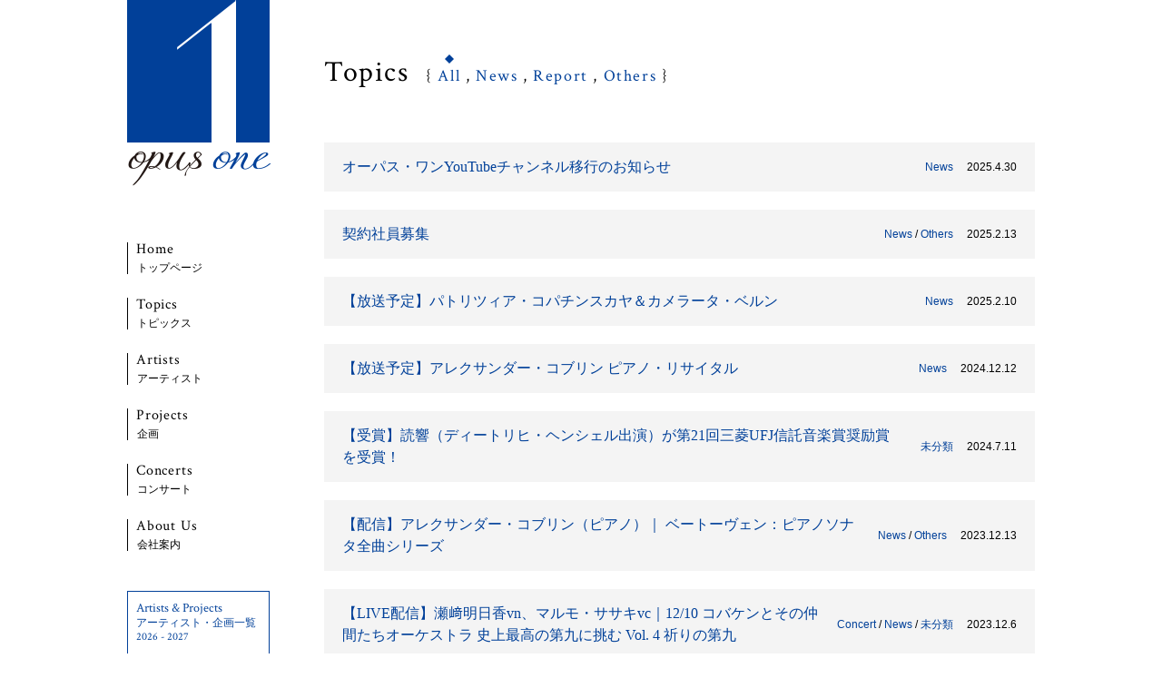

--- FILE ---
content_type: text/html; charset=UTF-8
request_url: https://opus-one.jp/topics/
body_size: 4982
content:

<!DOCTYPE html>
<html lang="ja">
<head prefix="og: http://ogp.me/ns# fb: http://ogp.me/ns/fb# website: http://ogp.me/ns/website#" >
<!-- meta -->
  <meta charset="UTF-8">
  <meta http-equiv="X-UA-Compatible" content="IE=edge">
  <meta name="viewport" content="target-densitydpi=device-dpi, width=device-width, minimum-scale=1.0, initial-scale=1.0">
  
  <meta name="theme-color" content="#014099">

<!-- meta:ogp -->
  <meta property="og:title" content="Topics" />
  <meta property="og:type" content="article" />
  <meta property="og:url" content="https://opus-one.jp/topics/" />
  <meta property="og:site_name" content="株式会社オーパス・ワン | Opus One Co., Ltd." />
  <meta property="og:locale" content="ja_JP" />
  <meta property="og:image" content="https://opus-one.jp/wp/wp-content/themes/opusone/assets/images/ogp.png">
  <meta property="og:description" content="...">
  <meta property="fb:admins" content="928683417221463"/>

<!-- Twitter Card -->
  <meta name="twitter:card" content="summary_large_image">
<!-- /Twitter Card -->

<!-- link -->
  <link rel="stylesheet" href="https://opus-one.jp/wp/wp-content/themes/opusone/style.css">
  <link rel="shortcut icon" href="https://opus-one.jp/wp/wp-content/themes/opusone/assets/images/favicon.png" >
  <link rel="alternate" type="application/rss+xml" title="株式会社オーパス・ワン | Opus One Co., Ltd. RSS Feed" href="https://opus-one.jp/feed/" />

<!-- script -->
  <!--[if lt IE 9]><script src="./assets/js/html5shiv-printshiv.js"></script><script src="./assets/js/respond.min.js"></script><![endif]-->
  <noscript><style>.wrap{opacity:1;}</style></noscript>
  <!--[if gt IE 8]><!-->
  
<meta name='robots' content='index, follow, max-image-preview:large, max-snippet:-1, max-video-preview:-1' />

	<!-- This site is optimized with the Yoast SEO plugin v17.3 - https://yoast.com/wordpress/plugins/seo/ -->
	<title>Topics - 株式会社オーパス・ワン | Opus One Co., Ltd.</title>
	<link rel="canonical" href="https://opus-one.jp/topics/" />
	<meta property="og:locale" content="ja_JP" />
	<meta property="og:type" content="article" />
	<meta property="og:title" content="Topics - 株式会社オーパス・ワン | Opus One Co., Ltd." />
	<meta property="og:url" content="https://opus-one.jp/topics/" />
	<meta property="og:site_name" content="株式会社オーパス・ワン | Opus One Co., Ltd." />
	<meta property="article:modified_time" content="2016-01-19T05:45:56+00:00" />
	<meta name="twitter:card" content="summary_large_image" />
	<script type="application/ld+json" class="yoast-schema-graph">{"@context":"https://schema.org","@graph":[{"@type":"WebSite","@id":"https://opus-one.jp/#website","url":"https://opus-one.jp/","name":"\u682a\u5f0f\u4f1a\u793e\u30aa\u30fc\u30d1\u30b9\u30fb\u30ef\u30f3 | Opus One Co., Ltd.","description":"Ubi spiritus est cantus est. \u9b42\u304c\u3042\u308b\u3068\u3053\u308d\u306b\u6b4c\u304c\u3042\u308b","potentialAction":[{"@type":"SearchAction","target":{"@type":"EntryPoint","urlTemplate":"https://opus-one.jp/?s={search_term_string}"},"query-input":"required name=search_term_string"}],"inLanguage":"ja"},{"@type":"WebPage","@id":"https://opus-one.jp/topics/#webpage","url":"https://opus-one.jp/topics/","name":"Topics - \u682a\u5f0f\u4f1a\u793e\u30aa\u30fc\u30d1\u30b9\u30fb\u30ef\u30f3 | Opus One Co., Ltd.","isPartOf":{"@id":"https://opus-one.jp/#website"},"datePublished":"2016-01-14T16:28:12+00:00","dateModified":"2016-01-19T05:45:56+00:00","breadcrumb":{"@id":"https://opus-one.jp/topics/#breadcrumb"},"inLanguage":"ja","potentialAction":[{"@type":"ReadAction","target":["https://opus-one.jp/topics/"]}]},{"@type":"BreadcrumbList","@id":"https://opus-one.jp/topics/#breadcrumb","itemListElement":[{"@type":"ListItem","position":1,"name":"\u30db\u30fc\u30e0","item":"https://opus-one.jp/"},{"@type":"ListItem","position":2,"name":"Topics"}]}]}</script>
	<!-- / Yoast SEO plugin. -->


<link rel='dns-prefetch' href='//s.w.org' />
<link rel='stylesheet' id='wp-block-library-css'  href='https://opus-one.jp/wp/wp-includes/css/dist/block-library/style.min.css?ver=5.8.12' type='text/css' media='all' />
<script type='text/javascript' src='https://opus-one.jp/wp/wp-includes/js/jquery/jquery.min.js?ver=3.6.0' id='jquery-core-js'></script>
<script type='text/javascript' src='https://opus-one.jp/wp/wp-includes/js/jquery/jquery-migrate.min.js?ver=3.3.2' id='jquery-migrate-js'></script>
<script type='text/javascript' src='https://opus-one.jp/wp/wp-content/themes/opusone/assets/js/opusone.js?ver=5.8.12' id='opusone-js'></script>
<link rel="https://api.w.org/" href="https://opus-one.jp/wp-json/" /><link rel="alternate" type="application/json" href="https://opus-one.jp/wp-json/wp/v2/pages/175" /><link rel="EditURI" type="application/rsd+xml" title="RSD" href="https://opus-one.jp/wp/xmlrpc.php?rsd" />
<link rel='shortlink' href='https://opus-one.jp/?p=175' />
<link rel="alternate" type="application/json+oembed" href="https://opus-one.jp/wp-json/oembed/1.0/embed?url=https%3A%2F%2Fopus-one.jp%2Ftopics%2F" />
<link rel="alternate" type="text/xml+oembed" href="https://opus-one.jp/wp-json/oembed/1.0/embed?url=https%3A%2F%2Fopus-one.jp%2Ftopics%2F&#038;format=xml" />
<link rel="icon" href="https://opus-one.jp/wp/wp-content/uploads/2016/01/cropped-favicon-32x32.png" sizes="32x32" />
<link rel="icon" href="https://opus-one.jp/wp/wp-content/uploads/2016/01/cropped-favicon-192x192.png" sizes="192x192" />
<link rel="apple-touch-icon" href="https://opus-one.jp/wp/wp-content/uploads/2016/01/cropped-favicon-180x180.png" />
<meta name="msapplication-TileImage" content="https://opus-one.jp/wp/wp-content/uploads/2016/01/cropped-favicon-270x270.png" />
</head>
<body data-rsssl=1 class="page-template page-template-archive-topics page-template-archive-topics-php page page-id-175">
<script>
  (function(i,s,o,g,r,a,m){i['GoogleAnalyticsObject']=r;i[r]=i[r]||function(){
  (i[r].q=i[r].q||[]).push(arguments)},i[r].l=1*new Date();a=s.createElement(o),
  m=s.getElementsByTagName(o)[0];a.async=1;a.src=g;m.parentNode.insertBefore(a,m)
  })(window,document,'script','//www.google-analytics.com/analytics.js','ga');

  ga('create', 'UA-73253694-1', 'auto');
  ga('send', 'pageview');

</script>
  <div class="wrap clearfix">
    <header>
      <h1 class="logo" id="logo"><a href="https://opus-one.jp" data-wpel-link="internal"><img src="https://opus-one.jp/wp/wp-content/themes/opusone/assets/images/common/logo.png" alt="株式会社オーパス・ワン | Opus One Co., Ltd."></a></h1>
      <div id="nav__trigger" class="mobile_nav_trigger mq_only_mobile">
        <span></span>
        <span></span>
      </div>
      <nav id="nav--header" class="nav_main serif">
        <ul class="nav_main-1">
          <li><a href="https://opus-one.jp" data-wpel-link="internal">Home<span>トップページ</span></a></li>
          <li><a href="https://opus-one.jp/topics/" data-wpel-link="internal">Topics<span>トピックス</span></a></li>
          <li><a href="https://opus-one.jp/artists/" data-wpel-link="internal">Artists<span>アーティスト</span></a></li>
          <li><a href="https://opus-one.jp/projects/" data-wpel-link="internal">Projects<span>企画</span></a></li>
          <li><a href="https://opus-one.jp/concert/" data-wpel-link="internal">Concerts<span>コンサート</span></a></li>
          <li><a href="https://opus-one.jp/about/" data-wpel-link="internal">About Us<span>会社案内</span></a></li>
        </ul>
        <div class="listpdf">
          <a href="https://opus-one.jp/wp/wp-content/uploads/2025/01/26-27op1ArtistsProjects.pdf" target="_blank" data-wpel-link="internal"><div><span class="listpdf__text--en">Artists & Projects</span><br><span class="listpdf__text--ja">アーティスト・企画一覧 2026 - 2027</span></div><p class="listpdf__size">8.77 MB</p></a>
        </div>
        <div class="banner">
              <a class="banner_image" href="https://opus-one.jp/2358/" data-wpel-link="internal"><img width="360" height="120" src="https://opus-one.jp/wp/wp-content/uploads/2021/10/NARD-5067_W1000-360x120.jpg" class="attachment-thumb_360_free size-thumb_360_free" alt="" loading="lazy" srcset="https://opus-one.jp/wp/wp-content/uploads/2021/10/NARD-5067_W1000-360x120.jpg 360w, https://opus-one.jp/wp/wp-content/uploads/2021/10/NARD-5067_W1000-300x100.jpg 300w, https://opus-one.jp/wp/wp-content/uploads/2021/10/NARD-5067_W1000-768x256.jpg 768w, https://opus-one.jp/wp/wp-content/uploads/2021/10/NARD-5067_W1000-180x60.jpg 180w, https://opus-one.jp/wp/wp-content/uploads/2021/10/NARD-5067_W1000-703x234.jpg 703w, https://opus-one.jp/wp/wp-content/uploads/2021/10/NARD-5067_W1000.jpg 1000w" sizes="(max-width: 360px) 100vw, 360px" /><span>[CD] 美しい水車屋の娘｜ディートリヒ・ヘンシェル</span></a>
                <a class="banner_image" href="https://hamamatsuwindacademy.com/ja/" data-wpel-link="external" target="_blank" rel="external noopener noreferrer"><img width="360" height="116" src="https://opus-one.jp/wp/wp-content/uploads/2021/09/HIWIA870x280-360x116.jpg" class="attachment-thumb_360_free size-thumb_360_free" alt="" loading="lazy" srcset="https://opus-one.jp/wp/wp-content/uploads/2021/09/HIWIA870x280-360x116.jpg 360w, https://opus-one.jp/wp/wp-content/uploads/2021/09/HIWIA870x280-300x97.jpg 300w, https://opus-one.jp/wp/wp-content/uploads/2021/09/HIWIA870x280-768x247.jpg 768w, https://opus-one.jp/wp/wp-content/uploads/2021/09/HIWIA870x280-180x58.jpg 180w, https://opus-one.jp/wp/wp-content/uploads/2021/09/HIWIA870x280-703x226.jpg 703w, https://opus-one.jp/wp/wp-content/uploads/2021/09/HIWIA870x280.jpg 870w" sizes="(max-width: 360px) 100vw, 360px" /><span>浜松国際管楽器アカデミー＆フェスティヴァル</span></a>
                <a class="banner_image" href="https://www.japanbandclinic.com/" data-wpel-link="external" target="_blank" rel="external noopener noreferrer"><img width="360" height="116" src="https://opus-one.jp/wp/wp-content/uploads/2021/09/JBC870x280-360x116.jpg" class="attachment-thumb_360_free size-thumb_360_free" alt="" loading="lazy" srcset="https://opus-one.jp/wp/wp-content/uploads/2021/09/JBC870x280-360x116.jpg 360w, https://opus-one.jp/wp/wp-content/uploads/2021/09/JBC870x280-300x97.jpg 300w, https://opus-one.jp/wp/wp-content/uploads/2021/09/JBC870x280-768x247.jpg 768w, https://opus-one.jp/wp/wp-content/uploads/2021/09/JBC870x280-180x58.jpg 180w, https://opus-one.jp/wp/wp-content/uploads/2021/09/JBC870x280-703x226.jpg 703w, https://opus-one.jp/wp/wp-content/uploads/2021/09/JBC870x280.jpg 870w" sizes="(max-width: 360px) 100vw, 360px" /><span>日本吹奏楽指導者クリニック</span></a>
                <a class="banner_image" href="https://www.facebook.com/jd.lieder/" data-wpel-link="external" target="_blank" rel="external noopener noreferrer"><img width="360" height="120" src="https://opus-one.jp/wp/wp-content/uploads/2021/09/JDL_W1000-360x120.jpg" class="attachment-thumb_360_free size-thumb_360_free" alt="" loading="lazy" srcset="https://opus-one.jp/wp/wp-content/uploads/2021/09/JDL_W1000-360x120.jpg 360w, https://opus-one.jp/wp/wp-content/uploads/2021/09/JDL_W1000-300x100.jpg 300w, https://opus-one.jp/wp/wp-content/uploads/2021/09/JDL_W1000-768x256.jpg 768w, https://opus-one.jp/wp/wp-content/uploads/2021/09/JDL_W1000-180x60.jpg 180w, https://opus-one.jp/wp/wp-content/uploads/2021/09/JDL_W1000-703x234.jpg 703w, https://opus-one.jp/wp/wp-content/uploads/2021/09/JDL_W1000.jpg 1000w" sizes="(max-width: 360px) 100vw, 360px" /><span>日本ドイツリート協会</span></a>
                <a class="banner_image" href="https://www.yamaha.co.jp/event/marimba/index.html" data-wpel-link="external" target="_blank" rel="external noopener noreferrer"><img width="360" height="116" src="https://opus-one.jp/wp/wp-content/uploads/2022/07/MA-360x116.jpg" class="attachment-thumb_360_free size-thumb_360_free" alt="" loading="lazy" srcset="https://opus-one.jp/wp/wp-content/uploads/2022/07/MA-360x116.jpg 360w, https://opus-one.jp/wp/wp-content/uploads/2022/07/MA-300x96.jpg 300w, https://opus-one.jp/wp/wp-content/uploads/2022/07/MA-180x58.jpg 180w, https://opus-one.jp/wp/wp-content/uploads/2022/07/MA.jpg 703w" sizes="(max-width: 360px) 100vw, 360px" /><span>安倍圭子 国際マリンバアカデミー</span></a>
                <a class="banner_image" href="https://polaris-imf.jp/" data-wpel-link="external" target="_blank" rel="external noopener noreferrer"><img width="360" height="116" src="https://opus-one.jp/wp/wp-content/uploads/2022/09/polaris-360x116.jpg" class="attachment-thumb_360_free size-thumb_360_free" alt="" loading="lazy" srcset="https://opus-one.jp/wp/wp-content/uploads/2022/09/polaris-360x116.jpg 360w, https://opus-one.jp/wp/wp-content/uploads/2022/09/polaris-300x97.jpg 300w, https://opus-one.jp/wp/wp-content/uploads/2022/09/polaris-768x248.jpg 768w, https://opus-one.jp/wp/wp-content/uploads/2022/09/polaris-180x58.jpg 180w, https://opus-one.jp/wp/wp-content/uploads/2022/09/polaris-703x227.jpg 703w, https://opus-one.jp/wp/wp-content/uploads/2022/09/polaris.jpg 870w" sizes="(max-width: 360px) 100vw, 360px" /><span>ポラリス国際音楽祭</span></a>
            </div>
        <ul class="nav_main-2">
          <li class="link_external_01"><a href="mailto:info@opus-one.jp">E-mail</a></li>
          <li class="link_external_01"><a href="https://www.instagram.com/opus_one_jp/" data-wpel-link="external" target="_blank" rel="external noopener noreferrer">Instagram</a></li>
          <li class="link_external_01"><a href="https://www.facebook.com/opus.one.jp" data-wpel-link="external" target="_blank" rel="external noopener noreferrer">Facebook</a></li>
          <li class="link_external_01"><a href="https://twitter.com/opus_one_jp" data-wpel-link="external" target="_blank" rel="external noopener noreferrer">X</a></li>
          <li class="link_external_01"><a href="https://www.youtube.com/@opus_one_jp" data-wpel-link="external" target="_blank" rel="external noopener noreferrer">YouTube</a></li>
        </ul>
      </nav>

    </header>
    <div class="main">
      <div class="page_header">
        <p class="page_title serif">Topics <br class="mq_only_mobile"><span>{ <a rel="tag" href="https://opus-one.jp/topics/" data-wpel-link="internal">All</a> , <a rel="tag" href="https://opus-one.jp/category/news/" data-wpel-link="internal">News</a> , <a rel="tag" href="https://opus-one.jp/category/report/" data-wpel-link="internal">Report</a> , <a rel="tag" href="https://opus-one.jp/category/others/" data-wpel-link="internal">Others</a> }</span></p>
      </div>
      <div class="topics_list clearfix">
        
        <div class="topics_list_item">
          <p class="topics_list_title serif2"><a href="https://opus-one.jp/3264/" data-wpel-link="internal">オーパス・ワンYouTubeチャンネル移行のお知らせ</a></p>
          <div class="topics_list_item_right">
            <p class="topics_list_category"><a href="https://opus-one.jp/category/news/" rel="category tag" data-wpel-link="internal">News</a></p>
            <p class="topics_list_date">2025.4.30</p>
          </div>
        </div>        
        <div class="topics_list_item">
          <p class="topics_list_title serif2"><a href="https://opus-one.jp/3237/" data-wpel-link="internal">契約社員募集</a></p>
          <div class="topics_list_item_right">
            <p class="topics_list_category"><a href="https://opus-one.jp/category/news/" rel="category tag" data-wpel-link="internal">News</a> / <a href="https://opus-one.jp/category/others/" rel="category tag" data-wpel-link="internal">Others</a></p>
            <p class="topics_list_date">2025.2.13</p>
          </div>
        </div>        
        <div class="topics_list_item">
          <p class="topics_list_title serif2"><a href="https://opus-one.jp/3225/" data-wpel-link="internal">【放送予定】パトリツィア・コパチンスカヤ＆カメラータ・ベルン</a></p>
          <div class="topics_list_item_right">
            <p class="topics_list_category"><a href="https://opus-one.jp/category/news/" rel="category tag" data-wpel-link="internal">News</a></p>
            <p class="topics_list_date">2025.2.10</p>
          </div>
        </div>        
        <div class="topics_list_item">
          <p class="topics_list_title serif2"><a href="https://opus-one.jp/3188/" data-wpel-link="internal">【放送予定】アレクサンダー・コブリン ピアノ・リサイタル</a></p>
          <div class="topics_list_item_right">
            <p class="topics_list_category"><a href="https://opus-one.jp/category/news/" rel="category tag" data-wpel-link="internal">News</a></p>
            <p class="topics_list_date">2024.12.12</p>
          </div>
        </div>        
        <div class="topics_list_item">
          <p class="topics_list_title serif2"><a href="https://opus-one.jp/3085/" data-wpel-link="internal">【受賞】読響（ディートリヒ・ヘンシェル出演）が第21回三菱UFJ信託音楽賞奨励賞を受賞！</a></p>
          <div class="topics_list_item_right">
            <p class="topics_list_category"><a href="https://opus-one.jp/category/%e6%9c%aa%e5%88%86%e9%a1%9e/" rel="category tag" data-wpel-link="internal">未分類</a></p>
            <p class="topics_list_date">2024.7.11</p>
          </div>
        </div>        
        <div class="topics_list_item">
          <p class="topics_list_title serif2"><a href="https://opus-one.jp/2962/" data-wpel-link="internal">【配信】アレクサンダー・コブリン（ピアノ）｜ ベートーヴェン：ピアノソナタ全曲シリーズ</a></p>
          <div class="topics_list_item_right">
            <p class="topics_list_category"><a href="https://opus-one.jp/category/news/" rel="category tag" data-wpel-link="internal">News</a> / <a href="https://opus-one.jp/category/others/" rel="category tag" data-wpel-link="internal">Others</a></p>
            <p class="topics_list_date">2023.12.13</p>
          </div>
        </div>        
        <div class="topics_list_item">
          <p class="topics_list_title serif2"><a href="https://opus-one.jp/2947/" data-wpel-link="internal">【LIVE配信】瀬﨑明日香vn、マルモ・ササキvc｜12/10 コバケンとその仲間たちオーケストラ 史上最高の第九に挑む Vol. 4 祈りの第九</a></p>
          <div class="topics_list_item_right">
            <p class="topics_list_category"><a href="https://opus-one.jp/category/concert/" rel="category tag" data-wpel-link="internal">Concert</a> / <a href="https://opus-one.jp/category/news/" rel="category tag" data-wpel-link="internal">News</a> / <a href="https://opus-one.jp/category/%e6%9c%aa%e5%88%86%e9%a1%9e/" rel="category tag" data-wpel-link="internal">未分類</a></p>
            <p class="topics_list_date">2023.12.6</p>
          </div>
        </div>        
        <div class="topics_list_item">
          <p class="topics_list_title serif2"><a href="https://opus-one.jp/2924/" data-wpel-link="internal">【CDリリース】 橘高昌男（ピアノ）｜深山尚久ヴァイオリン・リサイタル</a></p>
          <div class="topics_list_item_right">
            <p class="topics_list_category"><a href="https://opus-one.jp/category/news/" rel="category tag" data-wpel-link="internal">News</a> / <a href="https://opus-one.jp/category/others/" rel="category tag" data-wpel-link="internal">Others</a></p>
            <p class="topics_list_date">2023.11.22</p>
          </div>
        </div>        
        <div class="topics_list_item">
          <p class="topics_list_title serif2"><a href="https://opus-one.jp/2973/" data-wpel-link="internal">ディートリヒ・ヘンシェル　オペラレパートリー</a></p>
          <div class="topics_list_item_right">
            <p class="topics_list_category"><a href="https://opus-one.jp/category/others/" rel="category tag" data-wpel-link="internal">Others</a></p>
            <p class="topics_list_date">2023.11.11</p>
          </div>
        </div>        
        <div class="topics_list_item">
          <p class="topics_list_title serif2"><a href="https://opus-one.jp/1775/" data-wpel-link="internal">契約社員募集</a></p>
          <div class="topics_list_item_right">
            <p class="topics_list_category"><a href="https://opus-one.jp/category/news/" rel="category tag" data-wpel-link="internal">News</a> / <a href="https://opus-one.jp/category/others/" rel="category tag" data-wpel-link="internal">Others</a></p>
            <p class="topics_list_date">2023.6.1</p>
          </div>
        </div>
      </div>
<div class="pagenation clearfix serif">
<ul>
<li class="active">1</li>
<li><a href="https://opus-one.jp/topics/page/2/" data-wpel-link="internal">2</a></li>
<li><a href="https://opus-one.jp/topics/page/3/" data-wpel-link="internal">3</a></li>
<li class="next"><a href="https://opus-one.jp/topics/page/2/" data-wpel-link="internal">Next</a></li>
</ul>
</div>
    </div>

  </div>
  <footer id="footer">
    <div class="wrap clearfix">
      <p id="pagetop" class="pagetop hvr-float"><img src="https://opus-one.jp/wp/wp-content/themes/opusone/assets/images/common/link_pagetop.png" alt="let's go top of page"></p>

      <nav class="nav_footer serif clearfix">
        <ul>
          <li><a href="https://opus-one.jp" data-wpel-link="internal">Home</a></li>
          <li><a href="https://opus-one.jp/topics/" data-wpel-link="internal">Topics</a></li>
          <li><a href="https://opus-one.jp/artists/" data-wpel-link="internal">Artists</a></li>
          <li><a href="https://opus-one.jp/projects/" data-wpel-link="internal">Projects</a></li>
          <li><a href="https://opus-one.jp/concert/" data-wpel-link="internal">Concerts</a></li>
          <li><a href="https://opus-one.jp/about/" data-wpel-link="internal">About Us</a></li>
          <li><a href="https://opus-one.jp/privacy-policy/" data-wpel-link="internal">Privacy Policy</a></li>
          <li class="link_external_01"><a href="mailto:info@opus-one.jp">E-mail</a></li>
        </ul>
      </nav>
      <p class="copyright">&copy; Opus One Co., Ltd.</p>
    </div>
  </footer>
<script type='text/javascript' src='https://opus-one.jp/wp/wp-includes/js/wp-embed.min.js?ver=5.8.12' id='wp-embed-js'></script>
</body>
</html>


--- FILE ---
content_type: text/css
request_url: https://opus-one.jp/wp/wp-content/themes/opusone/style.css
body_size: 6954
content:
@charset "UTF-8";
/*
Theme Name: opusone
Author: nejic
Author URI: https://nejic.com/
Description: オーパス・ワン
Version: 1.0
License: GNU General Public License v2 or later
License URI: http://www.gnu.org/licenses/gpl-2.0.html
Tags:
*/
@import url(https://fonts.googleapis.com/css?family=Crimson+Text:400,400italic,600,600italic);
html, body, div, span, applet, object, iframe, h1, h2, h3, h4, h5, h6, p, blockquote, pre, a, abbr, acronym, address, big, cite, code, del, dfn, em, img, ins, kbd, q, s, samp, small, strike, strong, sub, sup, tt, var, b, u, i, center, dl, dt, dd, ol, ul, li, fieldset, form, label, legend, table, caption, tbody, tfoot, thead, tr, th, td, article, aside, canvas, details, embed, figure, figcaption, footer, header, hgroup, menu, nav, output, ruby, section, summary, time, mark, audio, video {
  margin: 0;
  padding: 0;
  border: 0;
  font: inherit;
  font-size: 100%;
  vertical-align: baseline;
}

html {
  line-height: 1;
}

ol, ul {
  list-style: none;
}

table {
  border-collapse: collapse;
  border-spacing: 0;
}

caption, th, td {
  text-align: left;
  font-weight: normal;
  vertical-align: middle;
}

q, blockquote {
  quotes: none;
}

q:before, q:after, blockquote:before, blockquote:after {
  content: "";
  content: none;
}

a img {
  border: none;
}

article, aside, details, figcaption, figure, footer, header, hgroup, menu, nav, section, summary {
  display: block;
}

/*
 * base
 *
 * 主要ブロック
*/
html {
  font-size: 14px;
}

body {
  font-family: "Roboto", "Droid Sans", "游ゴシック", "YuGothic","Hiragino Kaku Gothic ProN", "Meiryo", sans-serif;
  -webkit-font-feature-settings: "palt" 1;
          font-feature-settings: "palt" 1;
  position: relative;
  text-align: center;
  font-size: 1rem;
}

.wrap {
  position: relative;
  text-align: left;
  margin: 0 auto;
  width: 1000px;
  padding: 0 40px;
  z-index: 100;
}

.wrap.header {
  z-index: 1500;
}

.main {
  float: right;
  width: 783px;
  min-height: 700px;
  z-index: 100;
}

/*
 * media query
 *
 * メディアクエリ指定
　*/

/*
 * text
 *
 * テキスト関連
　*/
.serif {
  font-family: "Crimson Text", "Roboto Slab" , Garamond , "Times New Roman" ,  "ヒラギノ明朝 Pro W3" , "Hiragino Mincho Pro" , "HiraMinProN-W3" , "游明朝" , "Yu Mincho" , "游明朝体" , "YuMincho" , "HGS明朝E" , "ＭＳ Ｐ明朝" , "MS PMincho" , serif;
}

.serif2 {
  font-family: "ヒラギノ明朝 Pro W3" , "Hiragino Mincho Pro" , "HiraMinProN-W3" , "游明朝" , "Yu Mincho" , "游明朝体" , "YuMincho" , "HGS明朝E" , "ＭＳ Ｐ明朝" , "MS PMincho" , serif;
}

.italic {
  font-style: italic;
}

strong {
  font-weight: bold !important;
}

p,
li,
h1,
h2,
h3,
h4,
h5,
h6 {
  font-size: 14px;
}

a {
  transition: color .3s;
}

a,
p a,
li a,
h1 a,
h2 a,
h3 a,
h4 a,
h5 a,
h6 a {
  text-decoration: none;
  color: #014099;
}

a:hover,
p a:hover,
li a:hover,
h1 a:hover,
h2 a:hover,
h3 a:hover,
h4 a:hover,
h5 a:hover,
h6 a:hover {
  color: #3588fe;
}

.bold {
  font-weight: bold;
}

.fs12 {
  font-size: 12px;
}

.fs14 {
  font-size: 14px;
}

.fs16 {
  font-size: 16px;
}

.fs18 {
  font-size: 18px;
}

.fs24 {
  font-size: 24px;
}

.fs30 {
  font-size: 30px;
}

.fs36 {
  font-size: 36px;
}

.fs48 {
  font-size: 48px;
}

.page_title {
  font-size: 32px;
  letter-spacing: 0.05em;
  padding-top: 64px;
}

.page_title span {
  margin-left: 10px;
  font-size: 18px;
}

.text_area {
  padding: 40px;
}

.text_area > * {
  margin-bottom: 30px;
}

.text_area h2 {
  font-size: 24px;
  font-weight: bold;
  line-height: 1.5;
}

.text_area h3 {
  font-size: 20px;
  font-weight: bold;
  line-height: 1.5;
}

.text_area h4 {
  font-size: 18px;
  font-weight: bold;
  line-height: 1.5;
}

.text_area h2:not(:first-child),
.text_area h3:not(:first-child),
.text_area h4:not(:first-child) {
  margin-top: 3em;
}

.text_area h2 + h3,
.text_area h3 + h4 {
  margin-top: 0 !important;
}

.text_area p {
  margin: 12px 0;
  line-height: 2;
  font-size: 16px;
}

.text_area img {
  max-width: 703px;
}

.text_area ol,
.text_area ul {
  padding-left: 30px;
}

.text_area ol li,
.text_area ul li {
  font-size: 16px;
  line-height: 1.7;
}

.text_area ol li:not(:last-child),
.text_area ul li:not(:last-child) {
  margin-bottom: 1em;
}

.text_area ul {
  list-style-type: disc;
}

.text_area ol {
  list-style-type: decimal;
}

.text_area table th {
  font-size: 14px;
  font-weight: bold;
  line-height: 1.5;
  padding: 15px;
  border-bottom: 2px solid #000;
}

.text_area table tbody tr th,
.text_area table tbody tr td {
  margin-bottom: -1px;
}

.text_area table tbody tr td {
  font-size: 14px;
  line-height: 1.5;
  padding: 15px;
  border: 1px solid #000;
}

.page .topics_single_content {
  width: auto;
}

::selection {
  background: #014099;
  color: #fff;
}

::-moz-selection {
  background: #014099;
  color: #fff;
}

/*
 * box
 *
 * 複数箇所で利用するボックス
　*/
.r_02 {
  border-radius: 2px, 2px;
}

.r_04 {
  border-radius: 4px, 4px;
}

.r_08 {
  border-radius: 8px, 8px;
}

.content {
  background-color: #f4f4f4;
}

/*
 * list
 *
 * 複数箇所で利用するリスト
　*/
.clearfix:before, .clearfix:after {
  content: "";
  display: table;
}

.clearfix:after {
  clear: both;
}

.clearfix {
  zoom: 1;
}

/* For IE 6/7 */
.page_title span a.current {
  padding-top: 12px;
  background: url(./assets/images/common/current.png) no-repeat top center;
}

.pagenation {
  padding-top: 20px;
}

.pagenation ul li {
  font-size: 16px;
  float: left;
  margin-right: 10px;
}

.pagenation ul li a {
  padding: 6px 10px;
  display: inline-block;
  background-color: #f4f4f4;
  color: #014099;
}

.pagenation ul li a:hover {
  background-color: #014099;
  color: #f4f4f4;
}

.pagenation ul li.active {
  padding: 6px 10px;
  background-color: #014099;
  color: #f4f4f4;
}

.no_post {
  font-size: 18px;
  background-color: #f4f4f4;
  padding: 200px 0;
  text-align: center;
}

header {
  float: left;
  width: 157px;
}

.logo img {
  width: 159px;
  height: auto;
}

#nav--header {
  margin-top: 60px;
  margin-bottom: 30px;
}

#nav--header ul {
  margin-bottom: 44px;
}

#nav--header ul li {
  font-size: 14px;
  margin-bottom: 20px;
  letter-spacing: 0.05em;
}

#nav--header ul li.link_external_01 a {
  padding-right: 18px;
  background: url("./assets/images/common/link_external_01.png") no-repeat center right;
}

#nav--header ul li a {
  color: #000;
}

#nav--header ul li a:hover {
  color: #014099;
}

#nav--header ul.nav_main-1 li {
  margin-bottom: 26px;
  font-size: 16px;
}

#nav--header ul.nav_main-1 li a {
  display: inline-flex;
  flex-direction: column;
  align-items: flex-start;
  padding-left: 10px;
  transition: .15s;
  position: relative;
}

#nav--header ul.nav_main-1 li a::before {
  content: '';
  display: block;
  width: 1px;
  height: 100%;
  position: absolute;
  left: 0;
  top: 0;
  transition: .15s;
  background-color: #000000;
}

#nav--header ul.nav_main-1 li a span {
  display: block;
  letter-spacing: 0;
  margin-top: 5px;
  font-size: 12px;
  font-family: "游ゴシック", "YuGothic","Hiragino Kaku Gothic ProN", "Meiryo", sans-serif;
  position: relative;
  transition: .15s;
  overflow: hidden;
  padding: 1px;
}

#nav--header ul.nav_main-1 li a:hover {
  color: #000000;
  color: #014099;
}

#nav--header ul.nav_main-1 li a:hover::before {
  background-color: #014099;
}

.mobile_nav_trigger {
  display: inline-block;
  position: absolute;
  top: 0;
  right: 0;
  width: 50px;
  height: 50px;
  background-color: #014099;
  cursor: pointer;
  transition: all .4s;
  box-sizing: border-box;
  z-index: 1000;
}

.mobile_nav_trigger span {
  display: inline-block;
  left: 15px;
  width: 20px;
  height: 2px;
  position: absolute;
  transition: all .3s;
  box-sizing: border-box;
  background-color: #FFF;
}

.mobile_nav_trigger span:nth-of-type(1) {
  top: 20px;
}

.mobile_nav_trigger span:nth-of-type(2) {
  top: 28px;
}

.mobile_nav_trigger.open span:nth-of-type(1) {
  -webkit-transform: translateY(4px) rotate(-45deg);
  transform: translateY(4px) rotate(-45deg);
}

.mobile_nav_trigger.open span:nth-of-type(2) {
  -webkit-transform: translateY(-4px) rotate(45deg);
  transform: translateY(-4px) rotate(45deg);
}

.page_header {
  height: 157px;
}

.listpdf {
  margin-bottom: 40px;
}

.listpdf > a {
  display: block;
  border: 1px solid #014099;
  padding: 9px;
}

.listpdf__text--en {
  font-size: 14px;
  line-height: 1.3;
}

.listpdf__text--ja {
  font-size: 12px;
  line-height: 1.3;
}

.listpdf__size {
  font-size: 12px;
  margin-top: 10px;
  padding-right: 18px;
  background: url("./assets/images/common/link_file_01.png") no-repeat bottom right;
}

footer {
  position: relative;
  border-bottom: 7px solid #014099;
  margin-top: 60px;
}

.pagetop {
  position: fixed;
  right: 40px;
  bottom: -10px;
}

.pagetop:hover {
  cursor: pointer;
}

.nav_footer ul {
  float: right;
  margin-bottom: 40px;
}

.nav_footer ul li {
  font-size: 14px;
  float: left;
  margin-left: 40px;
}

.nav_footer ul li.link_external_01 a {
  padding-right: 18px;
  background: url("./assets/images/common/link_external_01.png") no-repeat center right;
}

.nav_footer ul li a {
  color: #000;
}

.nav_footer ul li a:hover {
  color: #666;
}

.copyright {
  float: right;
  margin-bottom: 40px;
}

.banner {
  margin-bottom: 30px;
  display: flex;
  flex-direction: column;
}

.banner a {
  display: flex;
  align-items: center;
  justify-content: center;
  margin-bottom: 10px;
}

.banner_image {
  width: calc(100% - 2px);
  border: 1px solid #000000;
  position: relative;
}

.banner_image img {
  width: 100%;
  height: auto;
  display: block;
}

.banner_image span {
  position: absolute;
  top: 0;
  left: 0;
  right: 0;
  bottom: 0;
  opacity: 0;
  display: flex;
  justify-content: center;
  align-items: center;
  text-align: center;
  font-size: 12px;
  color: #ffffff;
  line-height: 1.5;
  background-color: rgba(0, 0, 0, 0.9);
  transition: .15s;
}

.banner_image:hover span {
  opacity: 1;
}

.banner_text {
  border: 1px solid #000000;
  padding: 9px 12px;
  color: #000000;
  text-align: center;
  font-size: 12px;
  line-height: 1.5;
  transition: .15s;
}

.banner_text:hover {
  background-color: #000000;
  color: #ffffff;
}

.home .page_header {
  display: flex;
  justify-content: space-between;
  padding-top: 28px;
  height: 129px;
}

.top_header_sns {
  display: flex;
  flex-wrap: wrap;
  justify-content: flex-end;
}

.top_header_sns li {
  font-size: 14px;
  margin-left: 20px;
  letter-spacing: 0.05em;
}

.top_header_sns li.link_external_01 a {
  padding-right: 18px;
  background: url("./assets/images/common/link_external_01.png") no-repeat center right;
  color: #000;
}

.top_header_sns li.link_external_01 a:hover {
  color: #014099;
}

.future_artists {
  position: relative;
}

.future_artists_item {
  position: relative;
  float: left;
  width: 261px;
  height: 261px;
}

.future_artists_hidden {
  position: absolute;
  width: 261px;
  height: 261px;
  left: 0;
  top: 0;
  opacity: 0;
  text-align: center;
  display: flex;
  flex-direction: column;
  align-items: center;
  justify-content: center;
  background: url(./assets/images/index/future_artist_back.png) repeat 0 0;
  transition: 0.4s;
}

.future_artists_hidden:hover {
  opacity: 1;
}

.future_artists_hidden p {
  color: #FFF;
}

.future_name {
  font-size: 18px;
  margin-bottom: 40px;
  line-height: 1.5;
}

.home_concert {
  margin-top: 30px;
}

.home_concert h2 {
  position: relative;
  text-align: left;
  font-size: 32px;
  letter-spacing: 0.05em;
  margin-bottom: 20px;
}

.home_concert h2::before {
  content: '';
  display: block;
  position: absolute;
  top: 50%;
  width: 100%;
  border-top: 1px solid #000;
}

.home_concert h2 .home_concert_head {
  display: inline-block;
  padding: 0 20px;
  position: relative;
  background-color: #ffffff;
}

.home_concert h2 .line_start {
  display: block;
  position: absolute;
  width: 5px;
  height: 5px;
  border-radius: 50%;
  left: 0;
  top: calc(50% - 2px);
  background-color: #000000;
}

.home_concert h2 .line_end {
  display: block;
  position: absolute;
  width: 5px;
  height: 5px;
  border-radius: 50%;
  right: 0;
  top: calc(50% - 2px);
  background-color: #000000;
}

.home_concert .concert_list {
  position: relative;
  padding-left: 20px;
  padding-right: 20px;
}

.topics_updates {
  margin-top: 60px;
}

.topics_updates h2 {
  font-size: 24px;
  letter-spacing: 0.05em;
  margin-bottom: 20px;
}

.link_topics_list {
  text-align: right;
  margin-bottom: 60px;
}

.link_topics_list a {
  font-size: 16px;
  letter-spacing: 0.05em;
  color: #000;
  padding-left: 20px;
  background: url("./assets/images/index/link_topics_list.png") no-repeat center left;
}

.link_concerts_list {
  position: relative;
  text-align: right;
  margin-top: -20px;
}

.link_concerts_list::before {
  content: '';
  display: block;
  width: 100%;
  border-bottom: 1px solid #000;
  position: absolute;
  bottom: 6px;
  z-index: -1;
}

.link_concerts_list a {
  font-size: 16px;
  margin-right: 20px;
  background-color: #000000;
  color: #ffffff;
  padding: 5px 20px;
  border: 1px solid #000000;
  border-radius: 20px;
}

.link_concerts_list a:hover {
  background-color: #ffffff;
  color: #000000;
}

.link_concerts_list .line_start {
  display: block;
  position: absolute;
  width: 5px;
  height: 5px;
  border-radius: 50%;
  left: 0;
  bottom: 4px;
  background-color: #000000;
}

.link_concerts_list .line_end {
  display: block;
  position: absolute;
  width: 5px;
  height: 5px;
  border-radius: 50%;
  right: 0;
  bottom: 4px;
  background-color: #000000;
}

.about_title {
  font-size: 24px;
  margin-bottom: 40px;
  line-height: 1.5;
}

.about_table {
  width: 100%;
  margin-bottom: -20px;
}

.about_table tr th,
.about_table tr td {
  background-color: #e7e7e7;
  padding: 20px;
  border-bottom: 20px solid #f4f4f4;
  line-height: 2;
  font-size: 14px;
}

.about_table tr th {
  font-weight: bold;
  text-align: right;
  vertical-align: top;
}

.about_table tr td ul {
  list-style-type: disc;
  padding-left: 14px;
}

.artist_list {
  margin-right: -21px;
}

.artist_list_item {
  width: 381px;
  height: 157px;
  margin-right: 21px;
  margin-bottom: 20px;
  float: left;
  background-color: #f4f4f4;
}

.artist_list_image {
  float: left;
  margin-right: 12px;
}

.artist_list_name {
  font-size: 16px;
  line-height: 1.3;
  margin: 10px 0;
}

.artist_list_meta {
  margin: 10px 0;
}

.artist_list_tax {
  font-size: 12px;
}

.artist_single {
  padding: 40px 0 40px 40px;
}

.artist_single_left {
  float: left;
  width: 341px;
}

.artist_single_right {
  float: right;
  width: 360px;
  margin-top: -40px;
  margin-bottom: -80px;
}

.artist_single_img_sp {
  margin-left: -20px;
  margin-right: -20px;
  width: auto;
}

.artist_single_img_sp img {
  width: 100%;
  height: auto;
}

.artist_single_name {
  font-size: 24px;
  line-height: 1.5;
  margin-bottom: 40px;
}

.artist_single_meta {
  font-size: 16px;
  margin: 15px 0;
}

.artist_single_tax {
  margin-bottom: 40px;
}

.artist_single_copy {
  font-size: 18px;
  line-height: 1.8;
  font-weight: bold;
  margin: 80px 0;
}

.artist_single_content {
  margin-top: 40px;
}

.artist_single_right_item {
  margin-top: 40px;
  margin-bottom: 80px;
}

.artist_single_right_item h2 {
  font-size: 18px;
  letter-spacing: 0.05em;
  margin-bottom: 12px;
}

.artist_single_right_link ul {
  margin-left: 20px;
}

.artist_single_right_link ul li {
  font-size: 16px;
  margin-top: 20px;
}

.artist_single_right_link ul li a {
  color: #000;
  padding-right: 18px;
  background: url("./assets/images/common/link_external_01.png") no-repeat center right;
}

.artist_single_right_profile-data p {
  margin-left: 20px;
  margin-top: 20px;
  line-height: 1.5;
}

.artist_single_topics_list {
  padding: 20px;
  margin-top: 10px;
  background-color: #e7e7e7;
}

.artist_single_topics_list_title {
  font-size: 16px;
  line-height: 1.3;
  margin-bottom: 9px;
}

.artist_single_concert_list_head {
  margin-bottom: 9px;
}

.artist_single_concert_list_date {
  margin-bottom: 9px;
  font-size: 14px;
}

.artist_single_concert_list_title {
  font-size: 16px;
  line-height: 1.3;
}

.concert_single {
  background-color: #ffffff;
}

.concert_single .related_artists {
  text-align: left;
}

.concert_date {
  display: flex;
  justify-content: flex-start;
  align-items: center;
  margin-bottom: 20px;
}

.concert_date p {
  position: relative;
  display: flex;
  flex-direction: column;
  justify-content: center;
  align-items: center;
  font-size: 18px;
  text-align: center;
  width: 60px;
  height: 60px;
  background-color: #f4f4f4;
}

.concert_date p span {
  font-size: 12px;
  margin-bottom: 5px;
}

.concert_date_end {
  margin-left: 80px;
}

.concert_date_end::before {
  font-size: 36px;
  content: '~';
  position: absolute;
  left: -48px;
}

.concert_single_title {
  font-size: 24px;
  line-height: 1.5;
  margin-bottom: 30px;
}

.concert_single_title span {
  font-size: 14px;
}

.concert_single_flex {
  display: flex;
  justify-content: space-between;
}

.concert_single_img {
  width: 25%;
  margin-bottom: 30px;
}

.concert_single_img img {
  display: block;
  max-width: 100%;
  height: auto;
  margin-bottom: 2px;
  transition: 0.15s;
}

.concert_single_img a:hover {
  -webkit-filter: grayscale(100%) brightness(30%);
          filter: grayscale(100%) brightness(30%);
}

.concert_single_img_blank {
  -webkit-filter: grayscale(100%) brightness(300%);
          filter: grayscale(100%) brightness(300%);
}

.concert_single_data {
  width: 75%;
  margin-bottom: 30px;
}

.concert_single_data section {
  display: flex;
  margin-bottom: 10px;
}

.concert_data_head {
  font-size: 14px;
  line-height: 1.7;
  width: 20%;
  padding-top: 10px;
  display: flex;
  align-items: flex-start;
  justify-content: flex-end;
}

.concert_data_content {
  width: calc(80% - 41px);
  margin-left: 20px;
  padding-left: 20px;
  padding-top: 10px;
  padding-bottom: 10px;
  border-left: 1px solid #000;
  text-align: left;
  font-size: 14px;
  line-height: 1.7;
}

.concert_data_content p {
  font-size: 14px;
}

.concert_data_content p:not(:first-child) {
  margin-top: 20px;
}

.concert_item {
  display: flex;
  justify-content: flex-start;
  align-items: center;
  margin-bottom: 20px;
  padding-bottom: 20px;
}

.concert_item:not(:last-child) {
  border-bottom: 1px solid #cccccc;
}

.concert_item img {
  width: 80px;
  height: auto;
}

.concert_item .concert_date {
  width: 20%;
  margin-bottom: 15px;
  justify-content: flex-start;
  align-items: flex-end;
}

.concert_item .concert_date p {
  display: inline-block;
  width: auto;
  height: auto;
  font-size: 18px;
  background-color: #ffffff;
}

.concert_item .concert_date p span {
  font-size: 12px;
  margin-bottom: 0;
  margin-right: 10px;
}

.concert_item .concert_date p span.concert_list_week {
  margin-right: -5px;
}

.concert_item .concert_date .concert_list_place {
  font-size: 14px;
  position: relative;
  text-align: left;
  margin-left: 10px;
  flex-shrink: 0;
  display: inline-flex;
  align-items: flex-end;
}

.concert_item .concert_date_end {
  margin-left: 40px;
}

.concert_item .concert_date_end::before {
  font-size: 24px;
  content: '~';
  position: absolute;
  left: -26px;
  bottom: -4px;
}

.concert_item .concert_image,
.concert_item .concert_imageBlank {
  width: 100px;
  display: block;
}

.concert_item .concert_image img {
  display: block;
  transition: 0.15s;
  z-index: 1;
}

.concert_item .concert_image img:hover {
  -webkit-filter: grayscale(100%) brightness(30%);
          filter: grayscale(100%) brightness(30%);
}

.concert_item .concert_image::after {
  content: '';
  display: block;
  width: 41px;
  height: 11px;
  background: url(./assets/images/common/arrow_41.png) no-repeat;
  -webkit-filter: invert(100%);
          filter: invert(100%);
  transition: .15s;
  opacity: 0;
  position: absolute;
  top: calc(50% - 5px);
  left: calc(50% - 60px);
  z-index: 10;
  pointer-events: none;
}

.concert_item .concert_image:hover::after {
  opacity: 1;
  left: calc(50% - 20px);
}

.concert_item .concert_title {
  text-align: left;
  background-color: #ffffff;
}

.concert_item .concert_title a {
  color: #000000;
  font-size: 18px;
  line-height: 1.3;
  transition: .15s;
}

.concert_item .concert_title a:hover {
  background-color: #000000;
  color: #ffffff;
}

.concert_item .concert_title a span {
  font-size: 14px;
}

.concert_date-title {
  width: calc(100% - 100px);
}

.concert_image_blank {
  -webkit-filter: grayscale(100%) brightness(300%);
          filter: grayscale(100%) brightness(300%);
}

.page_header-concert {
  display: flex;
  justify-content: space-between;
}

.link_concerts {
  display: flex;
  align-items: center;
}

.link_concerts a {
  color: #000000;
  font-size: 16px;
  padding-left: 20px;
  background: url("./assets/images/index/link_topics_list.png") no-repeat center left;
}

.concert_data_content_date {
  display: flex;
  align-items: center;
}

.concert_data_content_date > div {
  margin-left: 4px;
}

.project_list_item {
  display: inline-block;
  width: 783px;
  height: 157px;
  margin-bottom: 20px;
  background-color: #f4f4f4;
}

.project_list_item > p {
  margin-left: 12px;
}

.project_list_image {
  float: left;
  margin-right: 12px;
}

.project_list_title {
  font-size: 16px;
  line-height: 1.3;
  margin: 10px 10px 20px 0;
}

.project_list_tax {
  font-size: 12px;
}

.project_single_head {
  height: 360px;
  background-color: #e7e7e7;
}

.project_single_head_left {
  float: left;
  width: 303px;
  padding-left: 40px;
  padding-top: 40px;
}

.project_single_name {
  font-size: 24px;
  line-height: 1.5;
  margin-bottom: 40px;
}

.project_single_head_right {
  float: right;
  width: 360px;
}

.project_single_main {
  padding: 40px;
}

.project_single_main > .text_area {
  margin-bottom: 80px;
}

.project_single_copy {
  font-size: 18px;
  line-height: 1.8;
  font-weight: bold;
  margin-bottom: 20px;
}

.project_single_main_left {
  float: left;
  width: 341px;
}

.project_single_main_left .text_area {
  font-size: 14px;
}

.project_single_main_right {
  float: right;
  width: 360px;
  margin-right: -40px;
  margin-bottom: -80px;
}

.project_single_main_right_item {
  margin-top: 40px;
  margin-bottom: 80px;
}

.project_single_main_right_item h2 {
  font-size: 18px;
  letter-spacing: 0.05em;
  margin-bottom: 12px;
}

.project_single_artist {
  background-color: #e7e7e7;
  margin-bottom: 10px;
  min-height: 80px;
}

.project_single_artist_head_left {
  float: left;
  width: 80px;
  margin-right: 15px;
}

.project_single_artist_head_right {
  width: 254px;
  margin-left: 15px;
}

.project_single_artist_name {
  line-height: 1.5;
  margin-top: 10px;
  margin-bottom: 10px;
}

.project_single_artist_info {
  padding-bottom: 1px;
}

.project_single_artist_info p {
  line-height: 1.8;
  margin: 10px 15px;
}

.project_single_main_right_link ul {
  margin-left: 20px;
}

.project_single_main_right_link ul li {
  font-size: 16px;
  margin-top: 20px;
}

.project_single_main_right_link ul li a {
  color: #000;
  padding-right: 18px;
  background: url("./assets/images/common/link_external_01.png") no-repeat center right;
}

.project_single_topics_list {
  padding: 20px;
  margin-top: 10px;
  background-color: #e7e7e7;
}

.project_single_topics_list_title {
  font-size: 16px;
  line-height: 1.3;
  margin-bottom: 9px;
}

.project_single_topics_list_date {
  font-size: 12px;
}

.project_single_concerts_list {
  padding: 20px;
  margin-top: 10px;
  background-color: #e7e7e7;
}

.project_single_concerts_list_title {
  font-size: 16px;
  line-height: 1.3;
  margin-bottom: 9px;
}

.project_single_concerts_list_date {
  font-size: 12px;
}

.project_single_concerts_list_date span {
  font-size: 10px;
  margin-right: 10px;
}

.topics_list_item {
  position: relative;
  background-color: #f4f4f4;
  margin-bottom: 20px;
  padding: 15px 20px;
  display: flex;
  justify-content: space-between;
}

.topics_list_item_right {
  display: flex;
  justify-content: flex-end;
  align-items: center;
}

.topics_list_date {
  font-size: 12px;
}

.topics_list_title {
  font-size: 16px;
  line-height: 1.5;
  padding-right: 20px;
  flex: 1;
}

.topics_list_category {
  margin-right: 15px;
  font-size: 12px;
}

.topics_single {
  padding: 40px;
  margin-bottom: 20px;
}

.topics_single_title {
  font-size: 24px;
  line-height: 1.5;
  margin-top: 32px;
  margin-bottom: 32px;
}

.topics_single_category {
  margin-bottom: 40px;
}

.topics_single_content {
  width: 482px;
}

.next_link {
  float: left;
  margin-bottom: 100px;
}

.prev_link {
  float: right;
  margin-bottom: 100px;
}

.related_artists {
  margin-right: -21px;
}

.related_artists > p {
  font-size: 18px;
  letter-spacing: 0.05em;
  margin-bottom: 10px;
}

.related_projects > p {
  font-size: 18px;
  letter-spacing: 0.05em;
  margin-bottom: 10px;
}

@media screen and (max-width: 768px) {
  body {
    overflow-x: hidden;
  }
  .wrap {
    padding: 0;
    width: 100%;
  }
  .main {
    float: none;
    width: 100%;
  }
  .mq_only_pc {
    display: none;
  }
  .page_title {
    clear: both;
    margin-left: 5%;
    padding-top: 40px;
    margin-bottom: 40px;
  }
  .page_title span {
    font-size: 14px;
  }
  .text_area img {
    max-width: 100%;
    height: auto;
  }
  .text_area {
    padding: 20px;
  }
  .page_title span a.current {
    background: none;
    text-decoration: underline;
  }
  .pagenation {
    margin-left: 20px;
  }
  header {
    width: 100%;
  }
  .logo {
    margin-left: 5%;
    width: 30%;
    float: left;
  }
  .logo img {
    width: 100%;
  }
  #nav--header {
    margin-top: 0;
    background-color: #014099;
    position: absolute;
    top: 0;
    right: 0;
    z-index: 900;
    padding: 50px 0 0;
    width: 100%;
    opacity: 0;
    pointer-events: none;
    transition: .3s;
  }
  #nav--header.open {
    opacity: 1;
    pointer-events: all;
  }
  #nav--header ul {
    margin-left: 20px;
    margin-bottom: 22px;
  }
  #nav--header ul li.link_external_01 a {
    background: url("./assets/images/common/link_external_02.png") no-repeat center right;
  }
  #nav--header ul li a {
    color: #FFF;
  }
  #nav--header ul.nav_main-1 li {
    margin-bottom: 12px;
  }
  #nav--header ul.nav_main-1 li a {
    flex-direction: row;
    align-items: flex-end;
    padding-top: 5px;
    padding-bottom: 5px;
  }
  #nav--header ul.nav_main-1 li a::before {
    background-color: #ffffff;
  }
  #nav--header ul.nav_main-1 li a span {
    margin-left: 10px;
    margin-top: 0;
  }
  #nav--header ul.nav_main-2 {
    display: flex;
    flex-wrap: wrap;
  }
  #nav--header ul.nav_main-2 li {
    font-size: 14px;
    margin-right: 20px;
  }
  .page_header {
    height: auto;
  }
  .listpdf {
    margin-left: 20px;
    margin-right: 20px;
    margin-bottom: 20px;
  }
  .listpdf > a {
    border: 1px solid #fff;
    color: #fff;
  }
  .listpdf__size {
    background: url("./assets/images/common/link_file_02.png") no-repeat bottom right;
  }
  footer {
    margin-top: 40px;
  }
  .nav_footer ul {
    float: none;
  }
  .nav_footer ul li {
    float: none;
    margin-left: 5%;
    margin-bottom: 20px;
  }
  .copyright {
    float: none;
    margin-left: 5%;
  }
  .banner {
    flex-direction: row;
    flex-wrap: wrap;
    justify-content: flex-start;
    margin-left: 20px;
    margin-right: 10px;
    margin-bottom: 20px;
  }
  .banner a {
    margin-right: 10px;
  }
  .banner_image {
    width: calc(50% - 12px);
    border: 1px solid #fff;
  }
  .banner_text {
    color: #fff;
    width: calc(50% - 36px);
    border: 1px solid #fff;
  }
  .top_header_sns li.link_external_01 a {
    background: url("./assets/images/common/link_external_02.png") no-repeat center right;
  }
  .index_message {
    float: left;
    margin-left: 20px;
    margin-top: 28px;
  }
  .future_artists_item {
    width: 33.3%;
    height: auto;
    margin-top: 20px;
  }
  .future_artists_item img {
    width: 100%;
    height: auto;
  }
  .future_artists_hidden {
    display: none;
  }
  .home_concert h2 {
    font-size: 24px;
    margin-left: -20px;
  }
  .home_concert {
    padding-left: 20px;
    padding-right: 20px;
  }
  .home_concert .concert_list {
    padding-left: 0;
    padding-right: 0;
  }
  .topics_updates h2 {
    margin-left: 20px;
    font-size: 21px;
  }
  .link_topics_list {
    margin-bottom: 20px;
  }
  .link_topics_list a {
    margin-right: 20px;
  }
  .link_concerts_list {
    margin-top: 0;
  }
  .about_title {
    font-size: 18px;
    margin-bottom: 20px;
  }
  .about_table {
    width: auto;
    margin-bottom: -10px;
  }
  .about_table tr th,
  .about_table tr td {
    padding: 6px 10px;
    font-size: 12px;
    border-bottom: 10px solid #f4f4f4;
  }
  .about_table tr th {
    width: 25%;
  }
  .artist_list_item {
    width: 100%;
    height: auto;
    margin-right: auto;
    float: none;
  }
  .artist_list_item > p {
    float: right;
    width: 60%;
    margin-right: 5%;
  }
  .artist_list_item img {
    width: 30%;
    height: auto;
  }
  .artist_list_image {
    width: 30%;
  }
  .artist_list_image img {
    width: 100%;
    height: auto;
  }
  .artist_list_tax {
    margin-bottom: 10px;
  }
  .artist_single {
    padding: 20px;
  }
  .artist_single_left {
    float: none;
    width: auto;
  }
  .artist_single_right {
    float: none;
    width: auto;
    margin-top: 20px;
  }
  .artist_single_right img {
    display: none;
  }
  .artist_single_tax {
    margin-bottom: 20px;
  }
  .artist_single_copy {
    margin: 30px 0 20px;
  }
  .artist_single_content {
    margin-top: 20px;
  }
  .concert_single {
    padding: 0 20px;
  }
  .concert_date {
    margin-bottom: 20px;
  }
  .concert_date p {
    font-size: 14px;
  }
  .concert_date p span {
    font-size: 10px;
  }
  .concert_single_title {
    font-size: 18px;
  }
  .concert_single_flex {
    display: block;
  }
  .concert_single_img {
    width: auto;
    text-align: center;
    margin-bottom: 40px;
  }
  .concert_single_img img {
    max-width: 240px;
    margin-left: auto;
    margin-right: auto;
  }
  .concert_single_data section {
    display: block;
  }
  .concert_single_data {
    width: auto;
  }
  .concert_data_head {
    text-align: left;
    width: auto;
    display: block;
    padding-top: 0;
    padding-bottom: 10px;
  }
  .concert_data_content {
    width: auto;
    margin-left: 0;
    padding-left: 0;
    padding-top: 0;
    padding-bottom: 20px;
    margin-bottom: 20px;
    border-left: 0px solid #000;
    border-bottom: 1px solid #000;
  }
  .concert_list {
    padding: 0 20px;
  }
  .concert_item .concert_date .concert_list_place {
    margin-top: 8px;
    margin-left: 0;
    font-size: 12px;
  }
  .concert_item .concert_date .concert_list_place::before {
    display: none;
  }
  .concert_item {
    width: auto;
    margin-right: 0;
    margin-bottom: 30px;
    padding-bottom: 30px;
  }
  .concert_item .concert_date {
    flex-wrap: wrap;
  }
  .concert_item .concert_date p {
    font-size: 14px;
  }
  .concert_item .concert_date p span {
    font-size: 10px;
  }
  .concert_item:not(:last-child) {
    border-bottom: 1px solid #000;
  }
  .concert_item .concert_title a {
    font-size: 16px;
  }
  .link_concerts {
    margin-right: 20px;
  }
  .project_list_item {
    width: 100%;
    height: auto;
    margin-right: auto;
    float: none;
  }
  .project_list_item > p {
    float: right;
    width: 60%;
    margin-left: auto;
    margin-right: 5%;
  }
  .project_list_item img {
    width: 30%;
    height: auto;
  }
  .project_list_image {
    width: 30%;
    margin-right: 5%;
  }
  .project_list_image img {
    width: 100%;
    height: auto;
  }
  .project_list_tax {
    margin-bottom: 10px;
  }
  .project_single_head {
    height: auto;
  }
  .project_single_head_left {
    float: none;
    width: auto;
    padding-left: 20px;
    padding-top: 20px;
    margin-bottom: 20px;
  }
  .project_single_name {
    margin-bottom: 20px;
  }
  .project_single_head_right {
    float: none;
    width: 100%;
    height: auto;
  }
  .project_single_head_right img {
    width: 100%;
    height: auto;
    margin-bottom: 0;
    display: block;
  }
  .project_single_main > .text_area {
    margin-bottom: 30px;
  }
  .project_single_main {
    padding: 20px;
  }
  .project_single_main_left {
    float: none;
    width: auto;
    margin-bottom: 60px;
  }
  .project_single_main_right {
    float: none;
    width: auto;
    margin-right: 0;
    margin-bottom: -60px;
  }
  .project_single_main_right_item {
    margin-bottom: 60px;
  }
  .project_single_artist_head_right {
    width: auto;
    float: left;
  }
  .topics_list_item {
    width: auto;
    height: auto;
    padding: 1px;
    flex-direction: column;
    margin-bottom: 10px;
  }
  .topics_list_date,
  .topics_list_title,
  .topics_list_category {
    position: relative;
    width: auto;
    left: auto;
  }
  .topics_list_date {
    bottom: auto;
    margin: 20px 20px 20px 0;
  }
  .topics_list_title {
    top: auto;
    font-size: 14px;
    margin: 20px 0 0 20px;
  }
  .topics_list_category {
    bottom: auto;
    margin: 20px 20px 20px 0;
  }
  .topics_single {
    padding: 20px;
  }
  .topics_single_content {
    width: auto;
  }
  .next_link {
    margin-bottom: 20px;
    margin-left: 20px;
  }
  .prev_link {
    margin-bottom: 20px;
    float: left;
    margin-left: 20px;
  }
  .related_artists {
    margin-right: 0;
  }
  .related_artists > p {
    margin-left: 5%;
  }
  .related_projects > p {
    margin-left: 5%;
  }
}

@media screen and (min-width: 769px) {
  .mq_only_mobile {
    display: none;
  }
  .mobile_nav_trigger {
    display: none;
  }
}


--- FILE ---
content_type: application/javascript
request_url: https://opus-one.jp/wp/wp-content/themes/opusone/assets/js/opusone.js?ver=5.8.12
body_size: 790
content:
jQuery(function($){
  $('#pagetop').hide();
  $(window).scroll(function(){
    if ($(this).scrollTop() > 100) {
      $('#pagetop').stop().fadeIn();
    }
    else {
      $('#pagetop').stop().fadeOut();
    }
  });

  $('#pagetop').click(function(){
    $('html,body').animate({
      scrollTop: 0
    }, 300, "swing");
    return false;
  });

  $('.page_title span a[rel="tag"]').each(function(){
    var $href = $(this).attr('href');
    if(location.href.match($href)) {
    $(this).addClass('current');
    } else {
    $(this).removeClass('current');
    }
  });

  // ハンバーガーメニュー
  $('#nav--header, #nav__trigger, #nav--header a').click(function() {
    if ($('#nav--header, #nav__trigger').hasClass('open')) {
      $('#nav--header, #nav__trigger').removeClass('open');
    } else {
      $('#nav--header, #nav__trigger').addClass('open');
    }
  });
});


--- FILE ---
content_type: text/plain
request_url: https://www.google-analytics.com/j/collect?v=1&_v=j102&a=801819306&t=pageview&_s=1&dl=https%3A%2F%2Fopus-one.jp%2Ftopics%2F&ul=en-us%40posix&dt=Topics%20-%20%E6%A0%AA%E5%BC%8F%E4%BC%9A%E7%A4%BE%E3%82%AA%E3%83%BC%E3%83%91%E3%82%B9%E3%83%BB%E3%83%AF%E3%83%B3%20%7C%20Opus%20One%20Co.%2C%20Ltd.&sr=1280x720&vp=1280x720&_u=IEBAAEABAAAAACAAI~&jid=258375003&gjid=1157544904&cid=2130196846.1763584161&tid=UA-73253694-1&_gid=96495916.1763584161&_r=1&_slc=1&z=1225005662
body_size: -449
content:
2,cG-6G7N8BTSJ5